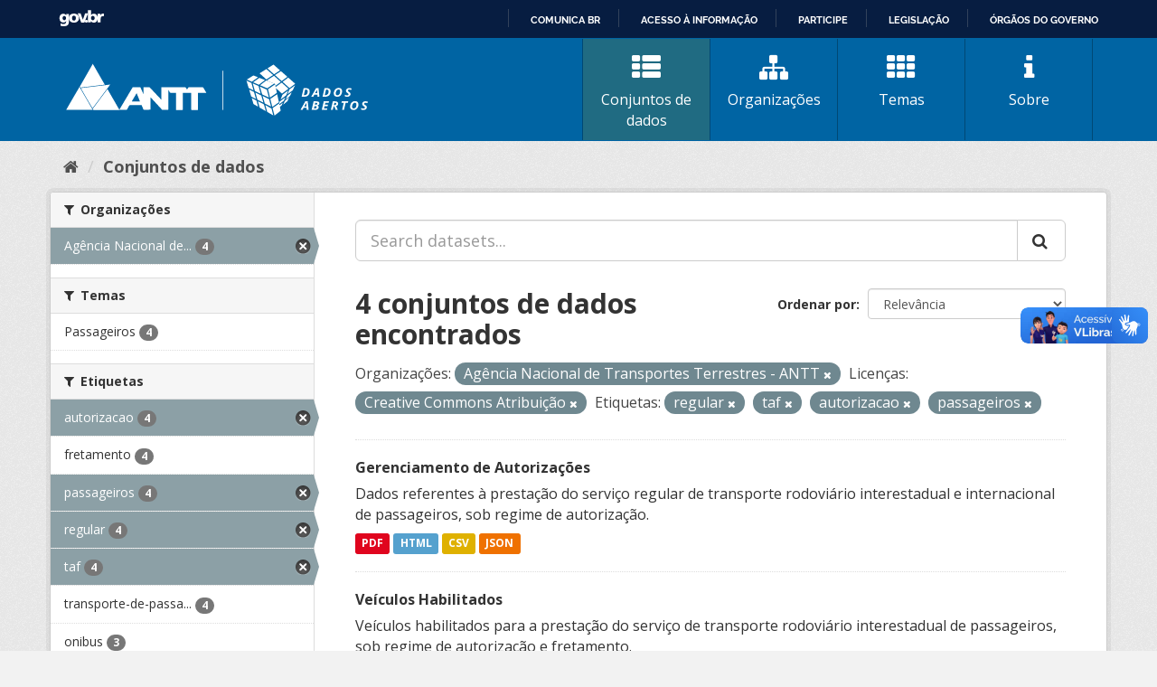

--- FILE ---
content_type: text/html; charset=utf-8
request_url: https://dados.antt.gov.br/dataset?organization=agencia-nacional-de-transportes-terrestres-antt&tags=regular&tags=taf&license_id=cc-by&tags=autorizacao&tags=passageiros
body_size: 34805
content:
<!DOCTYPE html>
<!--[if IE 9]> <html lang="pt_BR" class="ie9"> <![endif]-->
<!--[if gt IE 8]><!--> <html lang="pt_BR"> <!--<![endif]-->
  <head>
    <link rel="stylesheet" type="text/css" href="/fanstatic/vendor/:version:2019-07-31T12:35:57.51/select2/select2.css" />
<link rel="stylesheet" type="text/css" href="/fanstatic/css/:version:2019-07-31T12:35:57.49/main.min.css" />
<link rel="stylesheet" type="text/css" href="/fanstatic/vendor/:version:2019-07-31T12:35:57.51/font-awesome/css/font-awesome.min.css" />
<link rel="stylesheet" type="text/css" href="/fanstatic/antt_theme/:version:2019-08-16T00:24:37.83/antt-ckan-theme.css" />

    <meta charset="utf-8" />
      <meta name="generator" content="ckan 2.8.3" />
      <meta name="viewport" content="width=device-width, initial-scale=1.0">
    <title>Conjuntos de dados - Portal de Dados Abertos ANTT</title>

    
    <!-- <link rel="shortcut icon" href="/base/images/ckan.ico" /> -->
<link rel="shortcut icon" href="/favicon/favicon.ico" />
<link rel="apple-touch-icon" sizes="57x57" href="/favicon/apple-icon-57x57.png">
<link rel="apple-touch-icon" sizes="60x60" href="/favicon/apple-icon-60x60.png">
<link rel="apple-touch-icon" sizes="72x72" href="/favicon/apple-icon-72x72.png">
<link rel="apple-touch-icon" sizes="76x76" href="/favicon/apple-icon-76x76.png">
<link rel="apple-touch-icon" sizes="114x114" href="/favicon/apple-icon-114x114.png">
<link rel="apple-touch-icon" sizes="120x120" href="/favicon/apple-icon-120x120.png">
<link rel="apple-touch-icon" sizes="144x144" href="/favicon/apple-icon-144x144.png">
<link rel="apple-touch-icon" sizes="152x152" href="/favicon/apple-icon-152x152.png">
<link rel="apple-touch-icon" sizes="180x180" href="/favicon/apple-icon-180x180.png">
<link rel="icon" type="image/png" sizes="192x192" href="/favicon/android-icon-192x192.png">
<link rel="icon" type="image/png" sizes="32x32" href="/favicon/favicon-32x32.png">
<link rel="icon" type="image/png" sizes="96x96" href="/favicon/favicon-96x96.png">
<link rel="icon" type="image/png" sizes="16x16" href="/favicon/favicon-16x16.png">
<link rel="manifest" href="/favicon/manifest.json">
<meta name="msapplication-TileColor" content="#ffffff">
<meta name="msapplication-TileImage" content="/favicon/ms-icon-144x144.png">
<meta name="theme-color" content="#ffffff">


      
    


<!-- <link rel="shortcut icon" href="/base/images/ckan.ico" /> -->
<link rel="shortcut icon" href="/favicon/favicon.ico" />
<link rel="apple-touch-icon" sizes="57x57" href="/favicon/apple-icon-57x57.png">
<link rel="apple-touch-icon" sizes="60x60" href="/favicon/apple-icon-60x60.png">
<link rel="apple-touch-icon" sizes="72x72" href="/favicon/apple-icon-72x72.png">
<link rel="apple-touch-icon" sizes="76x76" href="/favicon/apple-icon-76x76.png">
<link rel="apple-touch-icon" sizes="114x114" href="/favicon/apple-icon-114x114.png">
<link rel="apple-touch-icon" sizes="120x120" href="/favicon/apple-icon-120x120.png">
<link rel="apple-touch-icon" sizes="144x144" href="/favicon/apple-icon-144x144.png">
<link rel="apple-touch-icon" sizes="152x152" href="/favicon/apple-icon-152x152.png">
<link rel="apple-touch-icon" sizes="180x180" href="/favicon/apple-icon-180x180.png">
<link rel="icon" type="image/png" sizes="192x192" href="/favicon/android-icon-192x192.png">
<link rel="icon" type="image/png" sizes="32x32" href="/favicon/favicon-32x32.png">
<link rel="icon" type="image/png" sizes="96x96" href="/favicon/favicon-96x96.png">
<link rel="icon" type="image/png" sizes="16x16" href="/favicon/favicon-16x16.png">
<link rel="manifest" href="/favicon/manifest.json">
<meta name="msapplication-TileColor" content="#ffffff">
<meta name="msapplication-TileImage" content="/favicon/ms-icon-144x144.png">
<meta name="theme-color" content="#ffffff">




    
      
      
    
    
  </head>

  
  <body data-site-root="https://dados.antt.gov.br/" data-locale-root="https://dados.antt.gov.br/" >

    
    <div class="hide"><a href="#content">Pular para o conteúdo</a></div>
  

  
    
<div id="barra-brasil" style="background:#7F7F7F; height: 20px; padding:0 0 0 10px;display:block;">
  <ul id="menu-barra-temp" style="list-style:none;">
    <li style="display:inline; float:left;padding-right:10px; margin-right:10px; border-right:1px solid #EDEDED">
      <a href="https://brasil.gov.br" style="font-family:sans,sans-serif; text-decoration:none; color:white;">Portal do
        Governo Brasileiro</a>
    </li>
  </ul>
</div>


<header id="header" class="cabecalho navbar-static-top masthead">

  <div class="container">
    <nav class="header-image navbar-light row">

      <!-- LOGO -->
       
      <a class="logo col-md-5 col-xs-12" href="/">
        <img src="/logo_ckan_antt.svg" alt="Portal de Dados Abertos ANTT" title="Portal de Dados Abertos ANTT" />
      </a>
       

      <!-- MENU PRINCIPAL -->
      <div class="navbar navbar-expand-lg col-md-7 col-xs-12" id="main-navigation-toggle">
        
        <div class="navbar-collapse" id="navbarNav">
          <ul class="nav nav-pills">
            
            <li class="active"><a href="/dataset"><i class="fa fa-fas fa-th-list"></i> Conjuntos de dados</a></li>
            <li><a href="/organization"><i class="fa fa-fas fa-sitemap"></i> Organizações</a></li>
            <li><a href="/group"><i class="fa fa-fas fa-th"></i> Temas</a></li>
            <li><a href="/about"><i class="fa fa-fas fa-info"></i> Sobre</a></li>
            
          </ul>
        </div>
        
      </div>
    </nav>

  </div>

</header>

  
    <div role="main">
      <div id="content" class="container">
        
          
            <div class="flash-messages">
              
                
              
            </div>
          

          
            <div class="toolbar">
              
                
                  <ol class="breadcrumb">
                    
<li class="home"><a href="/"><i class="fa fa-home"></i><span> Início</span></a></li>
                    
  <li class="active"><a class=" active" href="/dataset">Conjuntos de dados</a></li>

                  </ol>
                
              
            </div>
          

          <div class="row wrapper">
            
            
            

            
              <aside class="secondary col-sm-3">
                
                
<div class="filters">
  <div>
    
      

  
  
    
      
      
        <section class="module module-narrow module-shallow">
          
            <h2 class="module-heading">
              <i class="fa fa-filter"></i>
              
              Organizações
            </h2>
          
          
            
            
              <nav>
                <ul class="list-unstyled nav nav-simple nav-facet">
                  
                    
                    
                    
                    
                      <li class="nav-item active">
                        <a href="/dataset?tags=regular&amp;tags=taf&amp;license_id=cc-by&amp;tags=autorizacao&amp;tags=passageiros" title="Agência Nacional de Transportes Terrestres - ANTT">
                          <span class="item-label">Agência Nacional de...</span>
                          <span class="hidden separator"> - </span>
                          <span class="item-count badge">4</span>
                        </a>
                      </li>
                  
                </ul>
              </nav>

              <p class="module-footer">
                
                  
                
              </p>
            
            
          
        </section>
      
    
  

    
      

  
  
    
      
      
        <section class="module module-narrow module-shallow">
          
            <h2 class="module-heading">
              <i class="fa fa-filter"></i>
              
              Temas
            </h2>
          
          
            
            
              <nav>
                <ul class="list-unstyled nav nav-simple nav-facet">
                  
                    
                    
                    
                    
                      <li class="nav-item">
                        <a href="/dataset?organization=agencia-nacional-de-transportes-terrestres-antt&amp;license_id=cc-by&amp;tags=taf&amp;tags=regular&amp;tags=autorizacao&amp;tags=passageiros&amp;groups=passageiros" title="">
                          <span class="item-label">Passageiros</span>
                          <span class="hidden separator"> - </span>
                          <span class="item-count badge">4</span>
                        </a>
                      </li>
                  
                </ul>
              </nav>

              <p class="module-footer">
                
                  
                
              </p>
            
            
          
        </section>
      
    
  

    
      

  
  
    
      
      
        <section class="module module-narrow module-shallow">
          
            <h2 class="module-heading">
              <i class="fa fa-filter"></i>
              
              Etiquetas
            </h2>
          
          
            
            
              <nav>
                <ul class="list-unstyled nav nav-simple nav-facet">
                  
                    
                    
                    
                    
                      <li class="nav-item active">
                        <a href="/dataset?organization=agencia-nacional-de-transportes-terrestres-antt&amp;tags=regular&amp;tags=taf&amp;license_id=cc-by&amp;tags=passageiros" title="">
                          <span class="item-label">autorizacao</span>
                          <span class="hidden separator"> - </span>
                          <span class="item-count badge">4</span>
                        </a>
                      </li>
                  
                    
                    
                    
                    
                      <li class="nav-item">
                        <a href="/dataset?organization=agencia-nacional-de-transportes-terrestres-antt&amp;license_id=cc-by&amp;tags=taf&amp;tags=regular&amp;tags=autorizacao&amp;tags=fretamento&amp;tags=passageiros" title="">
                          <span class="item-label">fretamento</span>
                          <span class="hidden separator"> - </span>
                          <span class="item-count badge">4</span>
                        </a>
                      </li>
                  
                    
                    
                    
                    
                      <li class="nav-item active">
                        <a href="/dataset?organization=agencia-nacional-de-transportes-terrestres-antt&amp;tags=regular&amp;tags=taf&amp;license_id=cc-by&amp;tags=autorizacao" title="">
                          <span class="item-label">passageiros</span>
                          <span class="hidden separator"> - </span>
                          <span class="item-count badge">4</span>
                        </a>
                      </li>
                  
                    
                    
                    
                    
                      <li class="nav-item active">
                        <a href="/dataset?organization=agencia-nacional-de-transportes-terrestres-antt&amp;tags=taf&amp;license_id=cc-by&amp;tags=autorizacao&amp;tags=passageiros" title="">
                          <span class="item-label">regular</span>
                          <span class="hidden separator"> - </span>
                          <span class="item-count badge">4</span>
                        </a>
                      </li>
                  
                    
                    
                    
                    
                      <li class="nav-item active">
                        <a href="/dataset?organization=agencia-nacional-de-transportes-terrestres-antt&amp;tags=regular&amp;license_id=cc-by&amp;tags=autorizacao&amp;tags=passageiros" title="">
                          <span class="item-label">taf</span>
                          <span class="hidden separator"> - </span>
                          <span class="item-count badge">4</span>
                        </a>
                      </li>
                  
                    
                    
                    
                    
                      <li class="nav-item">
                        <a href="/dataset?organization=agencia-nacional-de-transportes-terrestres-antt&amp;license_id=cc-by&amp;tags=taf&amp;tags=transporte-de-passageiros&amp;tags=regular&amp;tags=autorizacao&amp;tags=passageiros" title="transporte-de-passageiros">
                          <span class="item-label">transporte-de-passa...</span>
                          <span class="hidden separator"> - </span>
                          <span class="item-count badge">4</span>
                        </a>
                      </li>
                  
                    
                    
                    
                    
                      <li class="nav-item">
                        <a href="/dataset?organization=agencia-nacional-de-transportes-terrestres-antt&amp;license_id=cc-by&amp;tags=onibus&amp;tags=taf&amp;tags=regular&amp;tags=autorizacao&amp;tags=passageiros" title="">
                          <span class="item-label">onibus</span>
                          <span class="hidden separator"> - </span>
                          <span class="item-count badge">3</span>
                        </a>
                      </li>
                  
                    
                    
                    
                    
                      <li class="nav-item">
                        <a href="/dataset?tags=licenca-operacional&amp;organization=agencia-nacional-de-transportes-terrestres-antt&amp;license_id=cc-by&amp;tags=taf&amp;tags=regular&amp;tags=autorizacao&amp;tags=passageiros" title="">
                          <span class="item-label">licenca-operacional</span>
                          <span class="hidden separator"> - </span>
                          <span class="item-count badge">2</span>
                        </a>
                      </li>
                  
                    
                    
                    
                    
                      <li class="nav-item">
                        <a href="/dataset?organization=agencia-nacional-de-transportes-terrestres-antt&amp;license_id=cc-by&amp;tags=taf&amp;tags=regular&amp;tags=autorizacao&amp;tags=passageiros&amp;tags=lop" title="">
                          <span class="item-label">lop</span>
                          <span class="hidden separator"> - </span>
                          <span class="item-count badge">2</span>
                        </a>
                      </li>
                  
                    
                    
                    
                    
                      <li class="nav-item">
                        <a href="/dataset?organization=agencia-nacional-de-transportes-terrestres-antt&amp;license_id=cc-by&amp;tags=taf&amp;tags=regular&amp;tags=autorizacao&amp;tags=passageiros&amp;tags=servico-regular" title="">
                          <span class="item-label">servico-regular</span>
                          <span class="hidden separator"> - </span>
                          <span class="item-count badge">2</span>
                        </a>
                      </li>
                  
                </ul>
              </nav>

              <p class="module-footer">
                
                  
                    <a href="/dataset?organization=agencia-nacional-de-transportes-terrestres-antt&amp;tags=regular&amp;tags=taf&amp;license_id=cc-by&amp;tags=autorizacao&amp;tags=passageiros&amp;_tags_limit=0" class="read-more">Mostrar mais Etiquetas</a>
                  
                
              </p>
            
            
          
        </section>
      
    
  

    
      

  
  
    
      
      
        <section class="module module-narrow module-shallow">
          
            <h2 class="module-heading">
              <i class="fa fa-filter"></i>
              
              Formatos
            </h2>
          
          
            
            
              <nav>
                <ul class="list-unstyled nav nav-simple nav-facet">
                  
                    
                    
                    
                    
                      <li class="nav-item">
                        <a href="/dataset?organization=agencia-nacional-de-transportes-terrestres-antt&amp;license_id=cc-by&amp;tags=taf&amp;res_format=CSV&amp;tags=regular&amp;tags=autorizacao&amp;tags=passageiros" title="">
                          <span class="item-label">CSV</span>
                          <span class="hidden separator"> - </span>
                          <span class="item-count badge">4</span>
                        </a>
                      </li>
                  
                    
                    
                    
                    
                      <li class="nav-item">
                        <a href="/dataset?organization=agencia-nacional-de-transportes-terrestres-antt&amp;license_id=cc-by&amp;res_format=JSON&amp;tags=taf&amp;tags=regular&amp;tags=autorizacao&amp;tags=passageiros" title="">
                          <span class="item-label">JSON</span>
                          <span class="hidden separator"> - </span>
                          <span class="item-count badge">4</span>
                        </a>
                      </li>
                  
                    
                    
                    
                    
                      <li class="nav-item">
                        <a href="/dataset?organization=agencia-nacional-de-transportes-terrestres-antt&amp;license_id=cc-by&amp;res_format=PDF&amp;tags=taf&amp;tags=regular&amp;tags=autorizacao&amp;tags=passageiros" title="">
                          <span class="item-label">PDF</span>
                          <span class="hidden separator"> - </span>
                          <span class="item-count badge">4</span>
                        </a>
                      </li>
                  
                    
                    
                    
                    
                      <li class="nav-item">
                        <a href="/dataset?organization=agencia-nacional-de-transportes-terrestres-antt&amp;license_id=cc-by&amp;res_format=HTML&amp;tags=taf&amp;tags=regular&amp;tags=autorizacao&amp;tags=passageiros" title="">
                          <span class="item-label">HTML</span>
                          <span class="hidden separator"> - </span>
                          <span class="item-count badge">3</span>
                        </a>
                      </li>
                  
                </ul>
              </nav>

              <p class="module-footer">
                
                  
                
              </p>
            
            
          
        </section>
      
    
  

    
      

  
  
    
      
      
        <section class="module module-narrow module-shallow">
          
            <h2 class="module-heading">
              <i class="fa fa-filter"></i>
              
              Licenças
            </h2>
          
          
            
            
              <nav>
                <ul class="list-unstyled nav nav-simple nav-facet">
                  
                    
                    
                    
                    
                      <li class="nav-item active">
                        <a href="/dataset?organization=agencia-nacional-de-transportes-terrestres-antt&amp;tags=regular&amp;tags=taf&amp;tags=autorizacao&amp;tags=passageiros" title="Creative Commons Atribuição">
                          <span class="item-label">Creative Commons At...</span>
                          <span class="hidden separator"> - </span>
                          <span class="item-count badge">4</span>
                        </a>
                      </li>
                  
                </ul>
              </nav>

              <p class="module-footer">
                
                  
                
              </p>
            
            
          
        </section>
      
    
  

    
  </div>
  <a class="close no-text hide-filters"><i class="fa fa-times-circle"></i><span class="text">close</span></a>
</div>

              </aside>
            

            
              <div class="primary col-sm-9 col-xs-12">
                
                
  <section class="module">
    <div class="module-content">
      
        
      
      
        
        
        







<form id="dataset-search-form" class="search-form" method="get" data-module="select-switch">

  
    <div class="input-group search-input-group">
      <input aria-label="Search datasets..." id="field-giant-search" type="text" class="form-control input-lg" name="q" value="" autocomplete="off" placeholder="Search datasets...">
      
      <span class="input-group-btn">
        <button class="btn btn-default btn-lg" type="submit" value="search">
          <i class="fa fa-search"></i>
        </button>
      </span>
      
    </div>
  

  
    <span>
  
  

  
  
  
  <input type="hidden" name="organization" value="agencia-nacional-de-transportes-terrestres-antt" />
  
  
  
  
  
  <input type="hidden" name="tags" value="regular" />
  
  
  
  
  
  <input type="hidden" name="tags" value="taf" />
  
  
  
  
  
  <input type="hidden" name="license_id" value="cc-by" />
  
  
  
  
  
  <input type="hidden" name="tags" value="autorizacao" />
  
  
  
  
  
  <input type="hidden" name="tags" value="passageiros" />
  
  
  
  </span>
  

  
    
      <div class="form-select form-group control-order-by">
        <label for="field-order-by">Ordenar por</label>
        <select id="field-order-by" name="sort" class="form-control">
          
            
              <option value="score desc, metadata_modified desc" selected="selected">Relevância</option>
            
          
            
              <option value="title_string asc">Nome Crescente</option>
            
          
            
              <option value="title_string desc">Nome Descrescente</option>
            
          
            
              <option value="metadata_modified desc">Modificada pela última vez</option>
            
          
            
          
        </select>
        
        <button class="btn btn-default js-hide" type="submit">Ir</button>
        
      </div>
    
  

  
    
      <h2>

  
  
  
  

4 conjuntos de dados encontrados</h2>
    
  

  
    
      <p class="filter-list">
        
          
          <span class="facet">Organizações:</span>
          
            <span class="filtered pill">Agência Nacional de Transportes Terrestres - ANTT
              <a href="dataset?tags=regular&amp;tags=taf&amp;license_id=cc-by&amp;tags=autorizacao&amp;tags=passageiros" class="remove" title="Remover"><i class="fa fa-times"></i></a>
            </span>
          
        
          
          <span class="facet">Licenças:</span>
          
            <span class="filtered pill">Creative Commons Atribuição
              <a href="dataset?organization=agencia-nacional-de-transportes-terrestres-antt&amp;tags=regular&amp;tags=taf&amp;tags=autorizacao&amp;tags=passageiros" class="remove" title="Remover"><i class="fa fa-times"></i></a>
            </span>
          
        
          
          <span class="facet">Etiquetas:</span>
          
            <span class="filtered pill">regular
              <a href="dataset?organization=agencia-nacional-de-transportes-terrestres-antt&amp;tags=taf&amp;license_id=cc-by&amp;tags=autorizacao&amp;tags=passageiros" class="remove" title="Remover"><i class="fa fa-times"></i></a>
            </span>
          
            <span class="filtered pill">taf
              <a href="dataset?organization=agencia-nacional-de-transportes-terrestres-antt&amp;tags=regular&amp;license_id=cc-by&amp;tags=autorizacao&amp;tags=passageiros" class="remove" title="Remover"><i class="fa fa-times"></i></a>
            </span>
          
            <span class="filtered pill">autorizacao
              <a href="dataset?organization=agencia-nacional-de-transportes-terrestres-antt&amp;tags=regular&amp;tags=taf&amp;license_id=cc-by&amp;tags=passageiros" class="remove" title="Remover"><i class="fa fa-times"></i></a>
            </span>
          
            <span class="filtered pill">passageiros
              <a href="dataset?organization=agencia-nacional-de-transportes-terrestres-antt&amp;tags=regular&amp;tags=taf&amp;license_id=cc-by&amp;tags=autorizacao" class="remove" title="Remover"><i class="fa fa-times"></i></a>
            </span>
          
        
      </p>
      <a class="show-filters btn btn-default">Filtrar Resultados</a>
    
  

</form>




      
      
        

  
    <ul class="dataset-list list-unstyled">
    	
	      
	        






  <li class="dataset-item">
    
      <div class="dataset-content">
        
          <h3 class="dataset-heading">
            
              
            
            
              <a href="/dataset/gerenciamento-de-autorizacoes">Gerenciamento de Autorizações</a>
            
            
              
              
            
          </h3>
        
        
          
        
        
          
            <div>Dados referentes à prestação do serviço regular de transporte rodoviário interestadual e internacional de passageiros, sob regime de autorização.</div>
          
        
      </div>
      
        
          
            <ul class="dataset-resources list-unstyled">
              
                
                <li>
                  <a href="/dataset/gerenciamento-de-autorizacoes" class="label label-default" data-format="pdf">PDF</a>
                </li>
                
                <li>
                  <a href="/dataset/gerenciamento-de-autorizacoes" class="label label-default" data-format="html">HTML</a>
                </li>
                
                <li>
                  <a href="/dataset/gerenciamento-de-autorizacoes" class="label label-default" data-format="csv">CSV</a>
                </li>
                
                <li>
                  <a href="/dataset/gerenciamento-de-autorizacoes" class="label label-default" data-format="json">JSON</a>
                </li>
                
              
            </ul>
          
        
      
    
  </li>

	      
	        






  <li class="dataset-item">
    
      <div class="dataset-content">
        
          <h3 class="dataset-heading">
            
              
            
            
              <a href="/dataset/veiculos-habilitados">Veículos Habilitados</a>
            
            
              
              
            
          </h3>
        
        
          
        
        
          
            <div>Veículos habilitados para a prestação do serviço de transporte rodoviário interestadual de passageiros, sob regime de autorização e fretamento.</div>
          
        
      </div>
      
        
          
            <ul class="dataset-resources list-unstyled">
              
                
                <li>
                  <a href="/dataset/veiculos-habilitados" class="label label-default" data-format="pdf">PDF</a>
                </li>
                
                <li>
                  <a href="/dataset/veiculos-habilitados" class="label label-default" data-format="html">HTML</a>
                </li>
                
                <li>
                  <a href="/dataset/veiculos-habilitados" class="label label-default" data-format="csv">CSV</a>
                </li>
                
                <li>
                  <a href="/dataset/veiculos-habilitados" class="label label-default" data-format="json">JSON</a>
                </li>
                
              
            </ul>
          
        
      
    
  </li>

	      
	        






  <li class="dataset-item">
    
      <div class="dataset-content">
        
          <h3 class="dataset-heading">
            
              
            
            
              <a href="/dataset/empresas-habilitadas">Empresas Habilitadas</a>
            
            
              
              
            
          </h3>
        
        
          
        
        
          
            <div>Empresas habilitadas para a prestação do serviço de transporte rodoviário coletivo interestadual e internacional de passageiros, sob regime de autorização e fretamento.</div>
          
        
      </div>
      
        
          
            <ul class="dataset-resources list-unstyled">
              
                
                <li>
                  <a href="/dataset/empresas-habilitadas" class="label label-default" data-format="pdf">PDF</a>
                </li>
                
                <li>
                  <a href="/dataset/empresas-habilitadas" class="label label-default" data-format="html">HTML</a>
                </li>
                
                <li>
                  <a href="/dataset/empresas-habilitadas" class="label label-default" data-format="json">JSON</a>
                </li>
                
                <li>
                  <a href="/dataset/empresas-habilitadas" class="label label-default" data-format="csv">CSV</a>
                </li>
                
              
            </ul>
          
        
      
    
  </li>

	      
	        






  <li class="dataset-item">
    
      <div class="dataset-content">
        
          <h3 class="dataset-heading">
            
              
            
            
              <a href="/dataset/solicitacoes-de-novos-mercados">Solicitações de Novos Mercados [Descontinuado]</a>
            
            
              
              
            
          </h3>
        
        
          
        
        
          
            <div>Relação dos mercados solicitados pelas empresas para operar por meio de autorização.</div>
          
        
      </div>
      
        
          
            <ul class="dataset-resources list-unstyled">
              
                
                <li>
                  <a href="/dataset/solicitacoes-de-novos-mercados" class="label label-default" data-format="pdf">PDF</a>
                </li>
                
                <li>
                  <a href="/dataset/solicitacoes-de-novos-mercados" class="label label-default" data-format="csv">CSV</a>
                </li>
                
                <li>
                  <a href="/dataset/solicitacoes-de-novos-mercados" class="label label-default" data-format="json">JSON</a>
                </li>
                
              
            </ul>
          
        
      
    
  </li>

	      
	    
    </ul>
  

      
    </div>

    
      
    
  </section>

  
  <section class="module">
    <div class="module-content">
      
      <small>
        
        
        
           Você também pode ter acesso a esses registros usando a <a href="/api/3">API</a> (veja <a href="http://docs.ckan.org/en/2.8/api/">Documentação da API</a>). 
      </small>
      
    </div>
  </section>
  

              </div>
            
          </div>
        
      </div>
    </div>
  
    <footer>
  <div class="container">
    <div class="row">
      <div class="col-md-4 col-sm-6 col-xs-12 address">
        <h4>Endereço</h4>
        <p>Setor de Clubes Esportivos Sul - SCES, trecho 03, lote 10, Projeto Orla Polo 8 - Brasília - DF</p>
      </div>
      <div class="col-md-4 col-sm-6 col-xs-12 contacts">
        <h4>Contatos</h4>
        <p>Telefone 166</p>
        <p><a href="mailto:ouvidoria@antt.gov.br">ouvidoria@antt.gov.br</a></p>
		<p><a href="https://ouvidoria.antt.gov.br/Cadastro/Mensagem.aspx" target="_blank">Formulário Fale Conosco</a></p>
      </div>
      <div class="col-md-4 col-sm-12 logo-container">
        <a class="logo-footer" href="#"><img src="/logo_antt.svg"></a>
      </div>
    </div>
  </div>
</footer>

<script defer="defer" src="https://barra.brasil.gov.br/barra_2.0.js" type="text/javascript"></script>
<script>
  // Identificar Internet Explorer 6-11
  var element = document.getElementById("header");
  if ((false || !!document.documentMode) || (navigator.userAgent.indexOf("MSIE") != -1) || (!!document.documentMode ==
      true)) {
    element.classList.add("ie");
  }

</script>

  
    
    
    
  
    
    
    
        
        
        <div class="js-hide" data-module="google-analytics"
             data-module-googleanalytics_resource_prefix="">
        </div>
    


      
  <script>document.getElementsByTagName('html')[0].className += ' js';</script>
<script type="text/javascript" src="/fanstatic/vendor/:version:2019-07-31T12:35:57.51/jquery.min.js"></script>
<script type="text/javascript" src="/fanstatic/vendor/:version:2019-07-31T12:35:57.51/:bundle:bootstrap/js/bootstrap.min.js;jed.min.js;moment-with-locales.js;select2/select2.min.js"></script>
<script type="text/javascript" src="/fanstatic/base/:version:2019-07-31T12:35:57.50/:bundle:plugins/jquery.inherit.min.js;plugins/jquery.proxy-all.min.js;plugins/jquery.url-helpers.min.js;plugins/jquery.date-helpers.min.js;plugins/jquery.slug.min.js;plugins/jquery.slug-preview.min.js;plugins/jquery.truncator.min.js;plugins/jquery.masonry.min.js;plugins/jquery.form-warning.min.js;plugins/jquery.images-loaded.min.js;sandbox.min.js;module.min.js;pubsub.min.js;client.min.js;notify.min.js;i18n.min.js;main.min.js;modules/select-switch.min.js;modules/slug-preview.min.js;modules/basic-form.min.js;modules/confirm-action.min.js;modules/api-info.min.js;modules/autocomplete.min.js;modules/custom-fields.min.js;modules/data-viewer.min.js;modules/table-selectable-rows.min.js;modules/resource-form.min.js;modules/resource-upload-field.min.js;modules/resource-reorder.min.js;modules/resource-view-reorder.min.js;modules/follow.min.js;modules/activity-stream.min.js;modules/dashboard.min.js;modules/resource-view-embed.min.js;view-filters.min.js;modules/resource-view-filters-form.min.js;modules/resource-view-filters.min.js;modules/table-toggle-more.min.js;modules/dataset-visibility.min.js;modules/media-grid.min.js;modules/image-upload.min.js;modules/followers-counter.min.js"></script>
<script type="text/javascript" src="/fanstatic/ckanext-googleanalytics/:version:2021-06-28T14:34:09.77/googleanalytics_event_tracking.js"></script></body>
</html>

--- FILE ---
content_type: text/html; charset=utf-8
request_url: https://dados.antt.gov.br/fanstatic/vendor/:version:2019-07-31T12:35:57.51/:bundle:bootstrap/js/bootstrap.min.js;jed.min.js;moment-with-locales.js;select2/select2.min.js
body_size: 246
content:
<html><head><title>Request Rejected</title></head><body>The requested URL was rejected. Please consult with your administrator.<br><br>Your support ID is: 4431997515777479690<br><br><a href='javascript:history.back();'>[Go Back]</a></body></html>

--- FILE ---
content_type: text/html; charset=utf-8
request_url: https://dados.antt.gov.br/fanstatic/base/:version:2019-07-31T12:35:57.50/:bundle:plugins/jquery.inherit.min.js;plugins/jquery.proxy-all.min.js;plugins/jquery.url-helpers.min.js;plugins/jquery.date-helpers.min.js;plugins/jquery.slug.min.js;plugins/jquery.slug-preview.min.js;plugins/jquery.truncator.min.js;plugins/jquery.masonry.min.js;plugins/jquery.form-warning.min.js;plugins/jquery.images-loaded.min.js;sandbox.min.js;module.min.js;pubsub.min.js;client.min.js;notify.min.js;i18n.min.js;main.min.js;modules/select-switch.min.js;modules/slug-preview.min.js;modules/basic-form.min.js;modules/confirm-action.min.js;modules/api-info.min.js;modules/autocomplete.min.js;modules/custom-fields.min.js;modules/data-viewer.min.js;modules/table-selectable-rows.min.js;modules/resource-form.min.js;modules/resource-upload-field.min.js;modules/resource-reorder.min.js;modules/resource-view-reorder.min.js;modules/follow.min.js;modules/activity-stream.min.js;modules/dashboard.min.js;modules/resource-view-embed.min.js;view-filters.min.js;modules/resource-view-filters-form.min.js;modules/resource-view-filters.min.js;modules/table-toggle-more.min.js;modules/dataset-visibility.min.js;modules/media-grid.min.js;modules/image-upload.min.js;modules/followers-counter.min.js
body_size: 246
content:
<html><head><title>Request Rejected</title></head><body>The requested URL was rejected. Please consult with your administrator.<br><br>Your support ID is: 4431997515767502585<br><br><a href='javascript:history.back();'>[Go Back]</a></body></html>